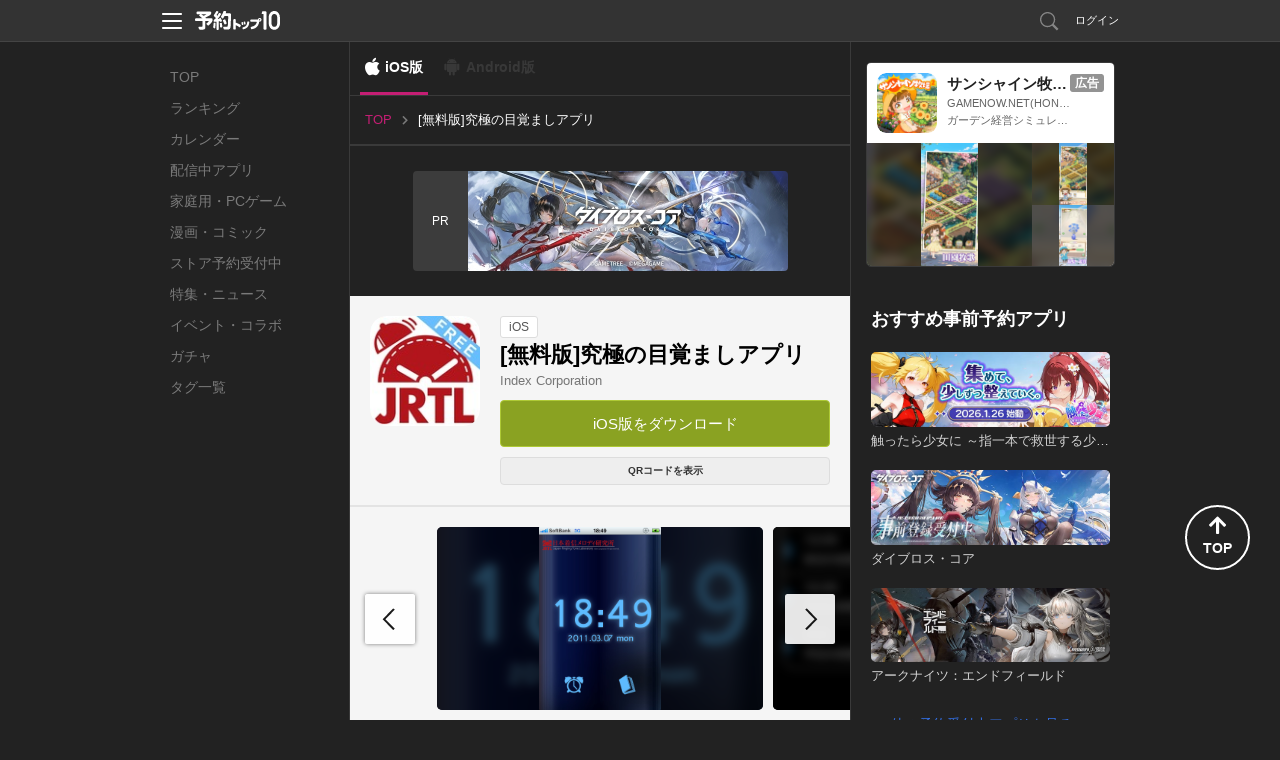

--- FILE ---
content_type: image/svg+xml
request_url: https://yoyaku-top10.jp/assets/web/share/header/icon_menu_close_btn.svg
body_size: 262
content:
<svg xmlns="http://www.w3.org/2000/svg" width="35" height="35" viewBox="0 0 35 35">
    <path fill="#FFF" fill-rule="nonzero" d="M17.691 16.277l6.984-6.984a1 1 0 0 1 1.414 1.414l-6.984 6.985 6.984 6.984a1 1 0 0 1-1.414 1.414l-6.984-6.984-6.984 6.984a1 1 0 0 1-1.414-1.414l6.984-6.984-6.984-6.985a1 1 0 0 1 1.414-1.414l6.984 6.984z"/>
</svg>


--- FILE ---
content_type: application/javascript
request_url: https://yoyaku-top10.jp/serviceworker-companion.js?rd=202301020
body_size: 5889
content:
class MessageManager {
  static VAPID_KEY = 'BJo8FMFUMGm9VxaESRB4QLxUeEqSrEYEoHE7AFNY_UcR04fFD3NMUYyi-AxpXKTedIzLnj3Smwfslf51bzIw1cA';
  static PERMISSION_GRANTED = 'granted';
  static PERMISSION_DENIED  = 'denied';

  constructor() {
    if (!this.isSupported()) return;
    this.messaging = firebase.messaging();
  }

  isSupported() {
    return navigator.serviceWorker && firebase && firebase.messaging.isSupported();
  }

  isMobileSafari() {
    return /iPhone|iPod|iPad/.test(window.navigator.userAgent);
  }

  hasPermission() {
    if (Notification.permission === MessageManager.PERMISSION_GRANTED) {
      return true;
    } else if (Notification.permission === MessageManager.PERMISSION_DENIED) {
      return false;
    }
    return false;
  }

  requestPermission() {
    return new Promise((resolve, reject) => {
      if (!this.isSupported()) {
        reject('Service workers are not supported.');
      }

      if (this.hasPermission()) {
        resolve(Notification.permission);
      } else {
        Notification.requestPermission().then((permission) => {
          resolve(permission);
        }).catch(function(err) {
          console.log('Unable to get permission to notify.', err);
          reject();
        });
      }
    });
  }

  getToken(checkUpdateToken = true) {
    return new Promise((resolve, reject) => {
      if (!this.isSupported()) {
        reject('Service workers are not supported.');
      }

      // トークンの更新期限の確認
      if (checkUpdateToken && !fcmToken.isExpired()) {
        console.log('トークンの更新はありません');
        resolve();
      }

      this.messaging.getToken({ vapidKey: MessageManager.VAPID_KEY }).then((currentToken) => {
        if (currentToken) {
          fcmToken.setToStorage(currentToken);
          resolve(currentToken);
        } else {
          console.log('No Instance ID token available. Request permission to generate one.');
          reject();
        }
      }).catch(function(err) {
        console.log('An error occurred while retrieving token. ', err);
        reject();
      });
    });
  }

  sendToken(token) {
    $.ajax({
      type: "POST",
      url: '/fcm/register',
      data: {
        authenticity_token: $('meta[name="csrf-token"]').attr('content'),
        token: token
      },
      success: function() {
        console.log('sendToken: OK');
      },
    });
  }

  setEvent() {
    if (!this.messaging) return;

    this.messaging.onMessage((payload) => {
      console.log('Message received.');

      /**
       * MEMO: iOS Safariのホームに追加アプリだと現在
       *       フォアで受信してもデフォルトPush通知が表示されるので、
       *       念の為自作通知は表示しない
       */
      if (this.isMobileSafari()) return;

      const img = payload.notification.icon ? payload.notification.icon : payload.notification.image;

      iziToast.show({
        title: payload.notification.title,
        titleColor: '#222',
        message: payload.notification.body,
        messageColor: '#222',
        image: img,
        imageWidth: 35,
        drag: false,
        progressBar: false,
        animateInside: false,
        messageSize: 14,
        displayMode: 2,
        theme: 'yoyaku_webpush',
        maxWidth: '500px',
        position: 'topCenter',
        transitionIn: 'fadeInDown',
        transitionOut: 'fadeOutUp',
        transitionInMobile: 'fadeInDown',
        transitionOutMobile: 'fadeOutUp',
        backgroundColor: 'rgba(222,222,222, 0.95)',
        timeout: 8000,
        buttons: [
          [`<a href="${payload.data.url}" class="webpush_click_area"></a>`, function(instance, toast) {
            location.href = toast.querySelector('.webpush_click_area').href;
          }],
        ]
      });
    });
  }

  createServiceWorker() {
    this.requestPermission().then((permission) => {
      if (permission === MessageManager.PERMISSION_GRANTED) {
        this.getToken().then((token) => {
          if (!token) return;
          this.sendToken(token);
        }).catch(function(err) {
          console.log('getToken() ERROR. :', err);
        });
      }
    }).catch(function(err) {
      console.log('requestPermission() ERROR. :', err);
    });
  }
}
const messageManager = new MessageManager();

class FCMToken {
  static STORAGE_KEY = 'fbswt'; // FireBase ServiceWorker Token
  constructor() {
    this.storage = localStorage;
  }

  setToStorage(token) {
    const tokenData = {
      create_time: new Date().getTime(),
      token: token,
    }
    this.storage.setItem(FCMToken.STORAGE_KEY, JSON.stringify(tokenData));
  }

  getFromStorage() {
    return this.storage.getItem(FCMToken.STORAGE_KEY);
  }

  deleteFromStorage() {
    return this.storage.removeItem(FCMToken.STORAGE_KEY);
  }

  /**
   * ストレージに保存しているトークンが期限切れか
   * トークンの再取得期限: １ヶ月
   * @returns boolen
   */
  isExpired() {
    const tokenJson = this.getFromStorage();
    const token = JSON.parse(tokenJson);
    if (!token) return true;

    // 現在の日時を取得
    const currentDate = new Date();

    // dateの文字列をDateオブジェクトに変換
    const targetDate = new Date(token.create_time);

    // 1ヶ月後の日時を計算
    const oneMonthLater = new Date(targetDate.getFullYear(), targetDate.getMonth() + 1, targetDate.getDate());

    return currentDate >= oneMonthLater;
  }
}
const fcmToken = new FCMToken();

// WebPush通知を受け取るイベントを設定
messageManager.setEvent();

/**
 * 以前起動していたserviceworkerの停止
 */
if ('serviceWorker' in navigator) {
  navigator.serviceWorker.getRegistrations().then(function(registrations) {
    for (let registration of registrations) {
      if (registration.active.scriptURL == 'https://yoyaku-top10.jp/serviceworker.js') {
        registration.unregister();
      }
    }
  });
}
